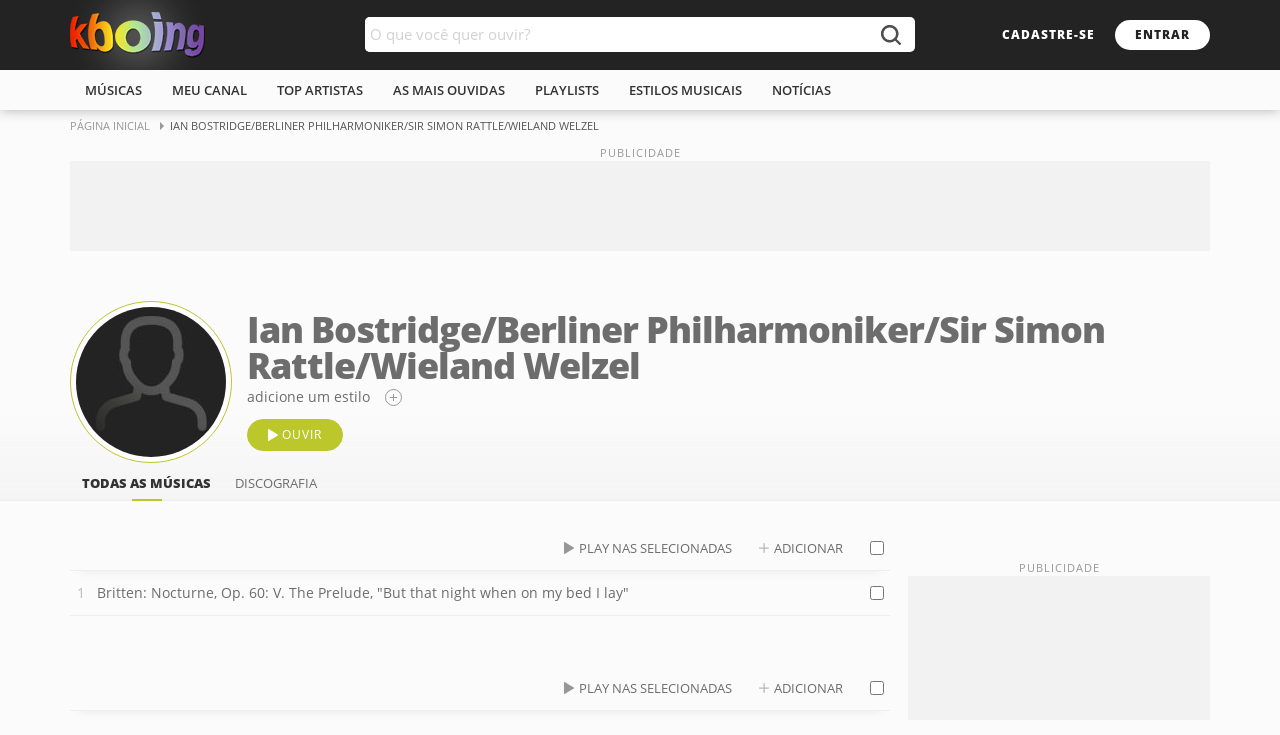

--- FILE ---
content_type: text/html; charset=ISO-8859-1
request_url: https://www.kboing.com.br/ian-bostridgeberliner-philharmonikersir-simon-rattlewieland-welzel/
body_size: 40720
content:
<!doctype html><html lang="pt-br"><head><title>Música - Ian Bostridge/Berliner Philharmoniker/Sir Simon Rattle/Wieland Welzel - KBOING Músicas Para Você Ouvir</title><meta name="description" content="Ouça as melhores músicas de Ian Bostridge/Berliner Philharmoniker/Sir Simon Rattle/Wieland Welzel: . Crie playlists e muito mais." /><meta name="keywords" content="Ian Bostridge/Berliner Philharmoniker/Sir Simon Rattle/Wieland Welzel, musica, musicas, music, ouvir, escutar" /><link rel="canonical" href="https://www.kboing.com.br/ian-bostridgeberliner-philharmonikersir-simon-rattlewieland-welzel/" /><meta http-equiv="Content-Type" content="text/html; charset=iso-8859-1" /><meta property="og:title" content="Ian Bostridge/Berliner Philharmoniker/Sir Simon Rattle/Wieland Welzel" /><meta property="og:type" content="band" /><meta property="og:url" content="https://www.kboing.com.br/ian-bostridgeberliner-philharmonikersir-simon-rattlewieland-welzel/" /><meta property="og:image" content="https://static-kbo-site.knbcdn.com.br/kbo/static-foto/ian-bostridgeberliner-philharmonikersir-simon-rattlewieland-welzel/500x500.jpg" /><meta property="og:site_name" content="Kboing" /><meta property="fb:app_id" content="793844220625982"/><meta name="viewport" content="width=device-width, initial-scale=1.0" /><meta name="language" content="pt-br" /><meta name="theme-color" content="#FFFFFF"><link rel="preconnect" href="https://static-kbo-site.knbcdn.com.br"><link rel="dns-prefetch" href="https://static-kbo-site.knbcdn.com.br"><link rel="preconnect" href="https://www.googletagmanager.com"><link rel="dns-prefetch" href="https://www.googletagmanager.com"><link rel="dns-prefetch" href="https://tpc.googlesyndication.com"><link rel="dns-prefetch" href="https://securepubads.g.doubleclick.net"><link rel="dns-prefetch" href="https://www.googletagservices.com"><link rel="dns-prefetch" href="https://www.google-analytics.com"><link rel="dns-prefetch" href="https://pagead2.googlesyndication.com"><link rel="preconnect" href="https://gum.criteo.com"><link rel="preload" href="https://fonts.gstatic.com/s/opensans/v17/mem8YaGs126MiZpBA-UFVZ0b.woff2" as="font" type="font/woff2" crossorigin="anonymous"><link rel="preload" href="https://fonts.gstatic.com/s/opensans/v17/mem5YaGs126MiZpBA-UNirkOUuhp.woff2" as="font" type="font/woff2" crossorigin="anonymous"><link rel="preload" href="https://fonts.gstatic.com/s/opensans/v17/mem5YaGs126MiZpBA-UN8rsOUuhp.woff2" as="font" type="font/woff2" crossorigin="anonymous"><link rel="search" type="application/opensearchdescription+xml" title="Kboing" href="https://www.kboing.com.br/opensearch.xml"><link rel="preload" href="https://static-kbo-site.knbcdn.com.br/kbo/js/kbo26.260128.min.js" as="script" fetchpriority="high" crossorigin="anonymous"><style>a,b,body,div,em,form,h1,h2,h3,html,img,label,li,ol,span,ul{margin:0;padding:0;border:0;font-size:100%;font:inherit;vertical-align:baseline}html{word-wrap:break-word}ol,ul{list-style:none}a,button,input{outline:0}button{border:0;background-color:#fff0;outline:0}b{font-weight:700}a{text-decoration:none;color:#2f2f2f}@font-face{font-family:'Open Sans';font-style:normal;font-weight:400;font-display:optional;src:local('Open Sans Regular'),local('OpenSans-Regular'),url(https://fonts.gstatic.com/s/opensans/v17/mem8YaGs126MiZpBA-UFVZ0b.woff2) format('woff2');unicode-range:U+0000-00FF,U+0131,U+0152-0153,U+02BB-02BC,U+02C6,U+02DA,U+02DC,U+2000-206F,U+2074,U+20AC,U+2122,U+2191,U+2193,U+2212,U+2215,U+FEFF,U+FFFD}@font-face{font-family:'Open Sans';font-style:normal;font-weight:600;font-display:optional;src:local('Open Sans SemiBold'),local('OpenSans-SemiBold'),url(https://fonts.gstatic.com/s/opensans/v17/mem5YaGs126MiZpBA-UNirkOUuhp.woff2) format('woff2');unicode-range:U+0000-00FF,U+0131,U+0152-0153,U+02BB-02BC,U+02C6,U+02DA,U+02DC,U+2000-206F,U+2074,U+20AC,U+2122,U+2191,U+2193,U+2212,U+2215,U+FEFF,U+FFFD}@font-face{font-family:'Open Sans';font-style:normal;font-weight:800;font-display:optional;src:local('Open Sans ExtraBold'),local('OpenSans-ExtraBold'),url(https://fonts.gstatic.com/s/opensans/v17/mem5YaGs126MiZpBA-UN8rsOUuhp.woff2) format('woff2');unicode-range:U+0000-00FF,U+0131,U+0152-0153,U+02BB-02BC,U+02C6,U+02DA,U+02DC,U+2000-206F,U+2074,U+20AC,U+2122,U+2191,U+2193,U+2212,U+2215,U+FEFF,U+FFFD}button,input{font-family:'Open Sans',arial,sans-serif;padding:0;margin:0;outline:0}body{line-height:1;font-family:'Open Sans',arial,sans-serif;font-size:14px;background-color:#fbfbfb;color:#555}@media (pointer:fine){body{overflow-y:scroll}}.w1{width:1140px;margin:0 auto}.w1:after{content:"";display:block;clear:both}.bx-pr{position:relative}.ad-close:before,.btnControlPl button,.btnPlfooter button,.bx-buscak .icon-search:before,.icon-btnplay:before,.icon-more:before,.icon-play:before,.icon-plus:before,.icon-recolhe:before,.optionMore:before,.plExtra button,.play-cover li em:after{background:url(https://static-kbo-site.knbcdn.com.br/kbo/imagens/sprite-kboing-new.svg) no-repeat}.header{box-shadow:0 0 12px rgb(0 0 0 / .3)}.logosearch{height:70px;background-color:#232323}.header h2 a{float:left;display:block;width:135px;height:70px;line-height:70px}.header h2 a img{vertical-align:middle}.header h2{float:left;position:relative}.header h2:before{content:"";position:absolute;top:50%;left:50%;box-shadow:0 0 50px 15px #fff;transform:translate(-50%,-50%)}.breadcrumb{font-size:11px;text-transform:uppercase;margin-bottom:20px}.breadcrumb a{color:#999;display:inline-block;padding:10px 20px 10px 0;position:relative}.breadcrumb a:before{content:"";position:absolute;width:0;height:0;top:12px;right:6px;border-left:4px solid #999;border-top:4px solid #fff0;border-bottom:4px solid #fff0}.buscak{width:550px;position:absolute;top:17px;left:50%;margin-left:-275px}.bx-buscak{width:100%;height:35px;position:relative;z-index:3}.bx-textbuscak{position:absolute;left:0;right:50px;background-color:#fff;height:35px;padding-right:10px;border-radius:5px 0 0 5px}#q{width:100%;padding:0 5px;height:35px;line-height:35px;border:0;outline:0;font-size:15px;border-radius:5px;float:left;color:#555}.bx-buscak .icon-search{position:absolute;right:0;width:50px;height:35px;border:none;background-color:#fff;border-radius:0 5px 5px 0;text-align:center;font-size:22px;color:#fff}.bx-buscak .icon-search:before{content:"";position:absolute;top:8px;left:16px;width:20px;height:20px;background-position:-83px -13px;opacity:.8}.head-link{float:right;height:70px}.head-link .btn1{margin-top:20px}.btn1{display:inline-block;font-size:12px;font-weight:800;line-height:10px;text-transform:uppercase;border-radius:20px;padding:10px 20px;letter-spacing:1px}.btn2{display:inline-block;line-height:10px;border-radius:20px;padding:5px 12px;color:#6d6d6d;text-transform:uppercase;font-size:13px}.bx-btn100{display:inline-block;width:100%;clear:both}.bx-btn100 a{float:left;margin-right:10px}.btn1-transparent{background-color:#fff0;color:#fff}.btn1-transparent1{background-color:#fff0;font-weight:400;border:1px solid #999;color:#999}.btn1-cor{background-color:#fff;color:#232323}.btn1-cor2{background-color:#bcc72c;border:1px solid #bcc72c;color:#fff;font-weight:400}.icon-plus{padding-left:40px;position:relative}.icon-btnplay{padding-left:34px;position:relative}.icon-btnplay:before{content:"";position:absolute;height:12px;top:50%;margin-top:-6px;left:20px;width:10px;background-position:-22px 0}.icon-more:before{content:"";position:absolute;width:15px;height:15px;background-position:-162px -35px;border:1px solid #999;border-radius:50%}.icon-play:before,.icon-plus:before{content:"";position:absolute;width:10px;height:12px;left:10px;top:50%;margin-top:-6px;opacity:.7}.icon-plus:before{margin-top:-5px;background-position:-160px -62px}.menu{height:40px;background-color:#fbfbfb;text-transform:uppercase}.menu ul li{float:left;line-height:40px;position:relative}.menu ul li:first-child:before{background-color:#fff0}.menu a{display:block;color:#323232;padding:0 15px;position:relative;font-weight:600;font-size:13px}.menu a:before{content:"";height:2px;background-color:#bcc72c;width:100%;position:absolute;display:block;left:0;bottom:0;opacity:0}.md-18{margin-right:18px}.mt-0{margin-top:0!important}.mt-50{margin-top:50px}.mt-25{margin-top:25px}.heading{margin-bottom:15px}.lst-cover2{float:left;width:100%;margin-bottom:-25px}.lst-cover2 li img{display:block;width:100%;height:auto}.play-cover li em{display:block;box-shadow:2px 2px 5px 0 rgb(0 0 0 / .2);margin-bottom:8px;background-color:#ddd;position:relative}.play-cover li em:before{content:"";position:absolute;width:70px;height:70px;border:2px solid #fff;top:50%;left:50%;margin:-37px 0 0 -36px;border-radius:50%;z-index:1;opacity:0}.play-cover li em:after{content:"";position:absolute;width:30px;height:35px;top:50%;left:50%;margin:-17px 0 0 -11px;background-position:-109px 0;opacity:0}.lst-cover2 li{width:150px;float:left}.w3-lstcover{margin-bottom:-20px;font-size:13px}.w3-lstcover.lst-cover2 li{width:140px;margin-bottom:20px;text-align:center}.w3-lstcover.lst-cover2 li:nth-child(odd){margin-right:20px}.lst-cover2 li a{display:block}.lst-cover2 li a b,.lst-cover2 li a span{display:block;font-size:13px;line-height:1.4em;overflow:hidden;white-space:nowrap;text-overflow:ellipsis}.lst-cover2 li a span{color:#999}::-webkit-input-placeholder{color:#d2d2d2}:focus::-webkit-input-placeholder{opacity:.5}:-ms-input-placeholder{color:#d2d2d2}:focus:-ms-input-placeholder{opacity:.5}::-moz-placeholder{color:#d2d2d2;opacity:1}:focus::-moz-placeholder{opacity:.5}:-moz-placeholder{color:#d2d2d2;opacity:1}:focus:-moz-placeholder{opacity:.5}input[type=text]{border:1px solid #e2e2e2;font-size:14px;height:35px;margin-bottom:10px;outline:0;padding:0 8px}.art-cover{display:inline-block;vertical-align:middle}.art-cover a{display:block;border:1px solid #bcc72c;padding:5px;border-radius:50%;background-color:#fff}.art-cover img{display:block;width:150px;height:150px;border-radius:50%}.artTitleStyle{display:inline-block;vertical-align:middle;padding-left:15px;width:calc(100% - 182px)}.artTitleStyle h1{font-weight:800;font-size:36px;letter-spacing:-1px;color:#6d6d6d}.artTitleStyle ul{float:left;margin:5px 0 15px}.artTitleStyle ul li{float:left;margin-right:15px;line-height:15px}.artMenu{float:left;width:100%}.bxHeadPag:before{content:"";position:absolute;top:0;bottom:0;left:0;right:0;background-image:-webkit-gradient(linear,left top,left bottom,color-stop(0,#fff0 0),color-stop(50%,#fff0 55%),color-stop(100%,rgb(238 238 238 / .5) 100%));background-image:-webkit-linear-gradient(top,#fff0 0,#fff0 55%,rgb(238 238 238 / .5) 100%);background:linear-gradient(to bottom,#fff0 0,#fff0 55%,rgb(238 238 238 / .5) 100%);border-bottom:1px solid #eee}.artMenu li{float:left;padding:10px 12px 0}.artMenu li a{display:block;position:relative;font-size:13px;text-transform:uppercase;line-height:20px;padding-bottom:8px}.artMenu li a.ativo:before{content:"";position:absolute;width:30px;height:2px;background-color:#bcc72c;bottom:0;left:50%;margin-left:-15px}.artMenu li .ativo{font-weight:800;color:#323232}.w1-2,.w1-3{float:left}.w1-2{width:820px}.w1-3{width:302px}.lst-TitleMus{float:left;width:100%;line-height:44px;border-bottom:1px solid #eee;color:#bbb;background-color:#fbfbfb;box-shadow:0 10px 10px -10px rgb(150 150 150 / .2);z-index:2;text-transform:uppercase;position:relative}.lst-TitleMus span{float:left}.lst-TitleMus span:first-child{width:27px;text-align:center;height:44px}.sel-link{position:absolute;right:35px;top:0}.sel-link a{margin-left:5px}.sel-link .icon-play,.sel-link .icon-plus{position:relative;padding-left:25px}.bx-artSongs,.lst-Oneline,.lst-musAll{width:100%;float:left}.lst-Oneline>li,.lst-musAll>li{float:left;width:100%;border-bottom:1px solid #eee;position:relative}.lst-musCont>li{counter-increment:contMus}.lst-Oneline>li>a{float:left;display:block;padding:12px 0;line-height:20px;position:relative;overflow:hidden;white-space:nowrap;text-overflow:ellipsis}.lst-musCont>li>a{width:calc(100% - 62px)}.bx-titleSong{float:left;width:calc(100% - 62px);overflow:hidden}.bx-titleSong a{float:left;padding:12px 10px 12px 7px;line-height:20px}.titleSong{display:block}.bx-titleSong .titleSong{width:calc(100% - 30px);overflow:hidden;white-space:nowrap;text-overflow:ellipsis;padding:12px 0}.lst-musCont>li>a:before{content:"";display:inline-block;text-align:center;width:22px;color:#bbb;padding-right:5px;vertical-align:top;content:counter(contMus,decimal)}.lst-musCont>li>a:after{content:"";position:absolute;width:10px;height:12px;top:50%;margin-top:-6px;left:7px;background:url(https://static-kbo-site.knbcdn.com.br/kbo/imagens/sprite-kboing-new.svg);display:none}.optionMore{float:left;width:36px;height:44px;position:relative}.optionMore:before{content:"";width:16px;height:4px;position:relative;top:50%;left:50%;margin-left:-8px;margin-top:-2px;background-position:-162px -52px;display:none}.check{float:left;height:14px;width:14px;margin-left:6px;position:relative;top:15px}.lst-TitleMus .check{float:right;margin-right:6px}.check input{webkit-appearance:none;-moz-appearance:none;appearance:none;position:absolute;top:0;left:0;box-sizing:border-box;width:14px;height:14px;background-color:#fff;border:1px solid #bbb;border-radius:2px}.lst-rel img{display:block;width:100%;height:auto;border-radius:50%}.bxContent{display:-webkit-flex;display:flex;-webkit-flex-wrap:wrap;flex-wrap:wrap;-webkit-flex-direction:row;flex-direction:row;-webkit-justify-content:space-between;justify-content:space-between}.btnSearch{margin:25px 0}.btnSearch .btn1-cor2:before{content:"";display:inline-block;vertical-align:middle;margin-right:7px;width:0;height:0;border-left:5px solid #fff0;border-right:5px solid #fff0;border-top:6px solid #fff}.boxPlayer{position:fixed;left:0;bottom:0;width:100%;height:75px;background-color:#2a2a2a;border-top:1px solid #282828;box-shadow:0 -5px 5px rgb(33 33 33 / 20%);padding:10px 0;z-index:9999}.footerPlayer{display:-webkit-flex;display:flex;-webkit-flex-wrap:wrap;flex-wrap:wrap;-webkit-flex-direction:row;flex-direction:row;-webkit-justify-content:space-between;justify-content:space-between;height:75px;align-items:center}.plExtra,.plMusArt{display:flex;align-items:center;width:30%}.plExtra{justify-content:flex-end;gap:15px}.plControles{width:40%;display:flex;flex-direction:column;align-items:center;gap:15px}.btnControlPl{display:flex;align-items:center;gap:25px}.btnControlPl .iconAnterior,.btnControlPl .iconProximo{display:block;width:16px;height:16px}.btnControlPl .iconAnterior{background-position:-236px -34px}.btnControlPl .iconProximo{background-position:-236px -51px}.btnControlPl .iconPlay{display:block;width:30px;height:35px;background-position:-109px 0}.barPlfotter{width:100%;max-width:415px;height:15px;line-height:15px;position:relative}.progress-time,.progress-time-total{position:absolute;font-size:12px;color:#999}.progress-time{left:0}.progress-time-total{right:0}.progress{position:absolute;height:15px;top:0;left:45px;right:45px}.barra{width:100%;height:4px;background-color:#999;border-radius:4px;position:absolute;top:50%;margin-top:-2px}.slider{position:absolute;height:100%;left:0;top:0;width:20%;background-color:#bcc72c;border-radius:4px}.btn-slider{position:absolute;width:12px;height:12px;top:50%;margin-top:-6px;right:-6px;background-color:#fff;border-radius:50%;box-shadow:-2px 0 3px 0 rgb(0 0 0 / 40%);display:none}.coverPlfooter a{display:block;width:60px;height:60px}.coverPlfooter a img{width:100%;height:auto}.plMA{margin:0 15px;overflow:hidden}.plMA span{display:block;padding:2px 0;white-space:nowrap;overflow:hidden;text-overflow:ellipsis}.btnPlfooter{min-width:42px}.btnPlfooter button{display:block;width:13px;height:12px;margin-left:5px;float:left}.btnPlfooter .iconInfo{background-position:-168px -96px;width:16px;height:16px;top:-2px}.plMfooter a{font-weight:600;color:#fff}.plAfooter a{color:#a2a2a2}.plExtra .iconListPlayer,.plExtra .iconListSave,.plExtra .iconMicrofone{display:block;width:16px;height:16px}.plExtra .iconMicrofone{background-position:-92px -79px}.plExtra .iconListPlayer{width:20px;background-position:-92px -96px}.plExtra .iconListSave{width:20px;background-position:-132px -96px}.btnControlPl .iconAnterior,.btnControlPl .iconProximo,.plExtra button{opacity:.5}.volPLfooter{width:125px;position:relative}.volPLfooter .iconVol{width:21px;height:16px;float:left}.iconVol.volAlto{background-position:-48px -96px}.progressVol{position:absolute;height:16px;top:0;left:25px;right:0}.barraVol{width:100%;height:4px;background-color:#999;border-radius:4px;position:absolute;top:50%;margin-top:-2px}.sliderVol{position:absolute;height:100%;left:0;top:0;width:60%;background-color:#bcc72c;border-radius:4px}.btn-sliderVol{position:absolute;width:12px;height:12px;top:50%;margin-top:-6px;right:-6px;background-color:#fff;border-radius:50%;box-shadow:-2px 0 3px 0 rgb(0 0 0 / 40%)}.videoPlayer{width:356px;position:fixed;right:20px;bottom:96px;box-shadow:0 0 10px 0 rgb(33 33 33 / 20%);z-index:10}.videoEmbed{width:100%;height:200px;position:relative;z-index:2}.videoPlaylist{background-color:#fff;max-height:0;overflow:hidden}.vmusicasList{padding:5px;max-height:123px;overflow:auto}.vmusicasList::-webkit-scrollbar{width:10px}.vmusicasList::-webkit-scrollbar-thumb{border-radius:10px;background:#939393}.vmusicasList::-webkit-scrollbar-track{border-radius:10px;background:#c9c9c9;background:rgb(201 201 201 / .5)}.boxAd{background-color:#f2f2f2;margin:50px auto}.pubContent{min-width:300px;min-height:250px;position:relative;text-align:center}.ad_pub:before,.pubContent:before{content:"PUBLICIDADE";position:absolute;font-size:11px;color:#999;left:0;right:0;bottom:100%;letter-spacing:1px;line-height:16px}.ad_pub{min-height:90px;min-width:300px;position:relative;text-align:center}[aria-label]{position:relative}[aria-label]:after{content:attr(aria-label);display:none;position:absolute;bottom:calc(100% + 10px);left:50%;transform:translateX(-50%);z-index:5000;padding:8px 10px;line-height:15px;white-space:nowrap;text-decoration:none;text-indent:0;overflow:visible;font-size:13px;color:#fff;background-color:#484848;border-radius:5px;box-shadow:1px 2px 6px rgb(0 0 0 / .3)}.icon-recolhe[aria-label]:after{left:auto;right:-5px;bottom:calc(100% + 5px);transform:translateX(0)}.minPl{position:absolute;top:0;background:#2a2a2a;width:100%;height:0;overflow:hidden;opacity:0;border-radius:5px 5px 0 0}.icon-recolhe{position:absolute;right:5px;top:0;width:25px;height:25px}.icon-recolhe:before{content:"";position:absolute;top:10px;left:6px;width:12px;height:7px;background-position:-154px -96px;transform:rotate(180deg)}.adMobileBottom{display:none}@media (max-width:767px){.w1,.w1-2,.w1-3{width:100%;box-sizing:border-box}.bxContent .w1-3{margin-top:50px}.bxContent .w1-3>.w1-3{margin-top:0}.bxContent .w1-3~.w1-3{margin-top:50px}.w1-2.md-18{margin:0}.header h2{margin-left:10px}.header h2 a img{width:110px;height:auto}.header h2 a{width:110px}.artMenu,.menu ul{white-space:nowrap;overflow-x:scroll;overflow-y:hidden}.artMenu li,.menu ul li{float:none;display:inline-block}.buscak{width:50px;left:auto;right:0;margin:0}.bx-textbuscak{display:none}.head-link{margin-right:55px}.head-link .btn1{background:#fff0;color:#fff;padding:10px 0}.bx-buscak .icon-search{background:#fff0}.bx-buscak .icon-search:before{background-position:-185px -79px;opacity:1}.head-link .btn1-transparent{display:none}.heading,.lst-TitleMus{padding:0 10px;box-sizing:border-box}.boxScroll{max-width:100%;scroll-behavior:smooth;-webkit-overflow-scrolling:touch;position:relative}.boxScroll .w3-lstcover{white-space:nowrap;scroll-snap-type:x mandatory;scroll-padding:0 0 0 10px;overflow-x:scroll;overflow-y:hidden;width:100%;padding:0}.boxScroll .w3-lstcover li:first-child{margin-left:10px}.boxScroll .w3-lstcover li{display:inline-block;white-space:normal;margin-right:10px!important;vertical-align:text-top;scroll-snap-align:start;float:none;width:35%}.boxScroll .w3-lstcover li:last-child,.w3-lstcover.lst-cover2 li:nth-child(odd){margin-right:10px}.boxScroll .lst-cover2 li{float:none}.lst-Oneline>li,.lst-musAll>li{padding:0 10px;box-sizing:border-box}.art-head{display:flex;flex-direction:column;justify-content:center;flex-wrap:nowrap;align-items:center;padding:0 10px 10px}.artTitleStyle{width:100%;text-align:center;padding:0}.artTitleStyle h1{font-size:20px;margin-top:10px}.artTitleStyle ul{display:inline-block;float:none}.art-head .bx-btn100{display:flex;justify-content:center;margin:10px 0 20px}.art-head .bx-btn100 a{float:none}.art-head .bx-btn100 a:last-child{margin:0}.bx-titleSong,.lst-musCont>li>a{width:calc(100% - 48px)}.bx-titleSong a{padding:20px 10px 20px 7px}.bx-titleSong .titleSong,.lst-Oneline>li>a{padding:20px 0}.optionMore{height:60px}.optionMore:before{display:block}.boxScroll ul::-webkit-scrollbar{display:none}.bx-btn100 .icon-btnplay{padding:15px 30px 15px 48px;font-size:14px;margin:0}.bx-btn100 .icon-btnplay:before{left:30px}.btnSearch{white-space:nowrap;overflow-x:scroll;overflow-y:hidden}.btnSearch a{float:none!important}.boxPlayer,.footerPlayer{height:55px}.barPlfotter{position:absolute;top:0;left:0;max-width:100%}.progress{top:-1px;left:0;right:0;height:4px}.plMA{margin-right:0}.plMA span{font-size:13px;padding:4px 0}.coverPlfooter a{width:40px;height:40px}.barra,.slider{border-radius:0}.btn-slider,.btnControlPl .iconAnterior,.plExtra .iconListSave,.plExtra .iconMicrofone,.plExtra .volPLfooter,.progress-time,.progress-time-total{display:none}.btnControlPl .iconAnterior,.btnControlPl .iconProximo,.plExtra button{opacity:1}.plExtra .iconListPlayer{width:35px;height:35px;background-image:none}.plExtra .iconListPlayer:before{content:"";position:absolute;width:12px;height:7px;top:14px;left:12px;background:url(https://static-kbo-site.knbcdn.com.br/kbo/imagens/sprite-kboing-new.svg) -154px -96px no-repeat;transform:none}.plMusArt{width:100%;padding-right:145px;box-sizing:border-box;padding-left:10px}.btnControlPl{position:absolute;right:60px;top:20px}.plControles,.plExtra{width:auto}.plExtra{position:absolute;right:10px}[aria-label]:after{content:none}.videoEmbed{position:relative;padding-bottom:56.25%;height:0;background-color:#000}.videoPlayer{top:100%;position:absolute;width:100%;right:auto;bottom:auto;display:flex;flex-direction:column}.videoPlayer .videoPlaylist,.vmusicasList{max-height:none}.videoPlayer .videoPlaylist{order:-1}.boxAd{margin:50px auto!important}.ad_pub{min-height:150px;min-width:inherit}.pubContent{min-width:inherit}.breadcrumb,.btnPlfooter,.lst-TitleMus .check,.lst-musAll .check,.lst-musCont .check,.minPl,.sel-link{display:none}.adMobileBottom{position:fixed;bottom:0;width:100%;min-height:50px;padding:10px 0;background-color:#fff;text-align:center;z-index:9999;box-shadow:0 -5px 30px rgb(33 33 33 / 20%);display:block}.ad-close{position:absolute;top:-25px;right:0;border-radius:5px 5px 0 0;width:25px;height:25px;background:#fff}.ad-close:before{content:"";position:absolute;width:13px;height:13px;top:6px;left:6px;background-position:-222px -28px}}.header h2{font-size:0}</style><link rel="preload" href="https://static-kbo-site.knbcdn.com.br/kbo/css/kboing_mobilenovo_6c.css" as="style" onload="this.onload=null;this.rel='stylesheet'"><noscript><link rel="stylesheet" href="https://static-kbo-site.knbcdn.com.br/kbo/css/kboing_mobilenovo_6b.css"></noscript><script>
window.dataLayer = window.dataLayer || [];function gtag(){dataLayer.push(arguments);}gtag('consent', 'default', {ad_storage: 'granted',analytics_storage: 'granted',ad_user_data: 'granted',ad_personalization: 'granted'});
</script><script>
var googletag = googletag || {};googletag.cmd = googletag.cmd || [];
</script> </head><body id="geral"><div><div class="header"><div class="logosearch"><div class="w1"><h2><a href="/"><img src="https://static-kbo-site.knbcdn.com.br/kbo/imagens/logo-color.png" width="135" height="46" alt="Kboing - ">Ouvir músicas</a></h2><div class="buscak"><form class="bx-buscak" id="formulario" name="formulario" onSubmit="buSeSubHome(); return false;"><div class="bx-textbuscak"><!-- <input type="text" name="q" id="q" placeholder="O que você quer ouvir?" onkeyup="SuggestKbo(this,event);" autocomplete="off" class="no-ajax" /> --><input type="text" name="q" id="q" placeholder="O que você quer ouvir?" autocomplete="off" class="no-ajax" /></div><a href="#" onclick="buSeSubHome(this);" class="icon-search no-ajax" title="buscar"></a></form></div><div class="head-link"><a href="#" onclick="isMyCadastro();return false;" class="btn1 btn1-transparent" id="bnt-cadastro">cadastre-se</a><a href="#" onclick="isMyLogin();return false;" class="btn1 btn1-cor no-ajax" id="bnt-entrar">entrar</a></div></div></div><div class="menu"><div class="w1"><ul><li><a href="/musicas/">m&uacute;sicas</a></li><li><a href="/meu-canal/">meu canal</a></li><li><a href="/musicas/top-artistas/">top artistas</a></li><li><a href="/musicas/top-musicas/">As mais ouvidas</a></li><li><a href="/playlists/">playlists</a></li><li><a href="/estilos/">estilos musicais</a></li><li><a href="/noticias/">notícias</a></li></ul></div></div></div><div id="pushStateView"><div class="breadcrumb w1"><span itemprop="itemListElement" itemscope="" itemtype="http://schema.org/ListItem"><a itemprop="item" href="https://www.kboing.com.br/"><span itemprop="name">Página Inicial</span></a><meta itemprop="position" content="1"></span><span itemprop="itemListElement" itemscope="" itemtype="http://schema.org/ListItem"><span itemprop="name">Ian Bostridge/Berliner Philharmoniker/Sir Simon Rattle/Wieland Welzel</span><meta itemprop="item" content="https://www.kboing.com.br/ian-bostridgeberliner-philharmonikersir-simon-rattlewieland-welzel/"><meta itemprop="position" content="2"></span></div><div class="w1 boxAd mt-0"><div class="ad_pub"><div class="with-refresh" style="/*height:90px;width: 1140px;*/margin:0 auto;background-color: #f2f2f2;" id="pub_5" data-ads="5" data-intersectionratio="0.40" data-slotempty="true"><div style="/*height:90px;width: 1140px;*/margin:0 auto;" id="div-gpt-ad-1449665119092-1" class="ad" data-ad="5"></div></div></div></div><div class="bxHeadPag bx-pr"><div class="w1 bx-pr"><div class="art-head"><div class="art-cover"><a href="/ian-bostridgeberliner-philharmonikersir-simon-rattlewieland-welzel/"><img fetchpriority="high" src="https://static-kbo-site.knbcdn.com.br/kbo/static-foto/ian-bostridgeberliner-philharmonikersir-simon-rattlewieland-welzel.jpg" width="150" height="150" alt="" title="Ian Bostridge/Berliner Philharmoniker/Sir Simon Rattle/Wieland Welzel"></a></div><div class="artTitleStyle"><a href="/ian-bostridgeberliner-philharmonikersir-simon-rattlewieland-welzel/"><h1>Ian Bostridge/Berliner Philharmoniker/Sir Simon Rattle/Wieland Welzel</h1></a><ul><li><a href="javascript:void(0);" onclick="Estilos('ian-bostridgeberliner-philharmonikersir-simon-rattlewieland-welzel');return false;">adicione um estilo</a></li><li><span class="icon-more no-ajax" title="adicionar estilo" onclick="Estilos('ian-bostridgeberliner-philharmonikersir-simon-rattlewieland-welzel');return false;"></span></li></ul><div class="bx-btn100"><a href="/ian-bostridgeberliner-philharmonikersir-simon-rattlewieland-welzel/" class="btn1 btn1-cor2 icon-btnplay no-ajax" id="ouvirPlaylistBtn" data-id="30356013">ouvir</a><!-- <a href="javascript:;" class="btn1 btn1-transparent1 icon-share">compartilhar</a><a href="javascript:;" class="btnHeart noHeart" title="favoritar"></a> --></div></div></div><ul class="artMenu"><li><a href="/ian-bostridgeberliner-philharmonikersir-simon-rattlewieland-welzel/" class="ativo">todas as m&uacute;sicas</a></li><li><a href="/ian-bostridgeberliner-philharmonikersir-simon-rattlewieland-welzel/albuns/">discografia</a></li></ul></div></div><div class="w1 bxContent mt-25"><div class="w1-2 md-18" id="listmusicSel"><div class="w1-2"><div class="lst-TitleMus"><span></span><!-- <span>M&uacute;sica</span> --><div class="sel-link"><a href="javascript:AddMusicPlaylist('listmusicSelTop');" class="btn2 icon-play">play nas selecionadas</a><a href="javascript:MontaPlaylistPg('listmusicSelTop');" class="btn2 icon-plus">adicionar</a></div><label class="check"><input type="checkbox" onclick="SelAll(this.checked,'listmusicSelTop')"></label></div><ol class="lst-Oneline lst-musCont" id="listmusicSelTop"><li><a href="/ian-bostridgeberliner-philharmonikersir-simon-rattlewieland-welzel/britten-nocturne-op-60-v-the-prelude-but-that-night-when-on-my-bed-i-lay/" title="Britten: Nocturne, Op. 60: V. The Prelude, &quot;But that night when on my bed I lay&quot;" data-id="30356013" class="mpl">Britten: Nocturne, Op. 60: V. The Prelude, &quot;But that night when on my bed I lay&quot;</a><div class="optionMore"></div><label class="check"><input type="checkbox" id="30356013"></label></li></ol></div><div class="bx-artSongs mt-50" id="bntpubli"><div class="bx-btn100"><a href="#todas" onclick="document.getElementById('todaslst').style.display='';document.getElementById('bntpubli').style.display='none';return false;" class="btn1 btn1-transparent1 icon-plus no-ajax">Ver todas as músicas</a></div><!-- <div class="with-refresh" id="pub_7" data-ads="7" data-intersectionratio="0.40" data-slotempty="true"><div id="div-gpt-ad-1631727347235-0" class="ad" data-ad="7"></div></div> --></div><div class="bx-artSongs mt-50" id="todaslst" style="display:none;"><div class="lst-TitleMus"><span></span><!-- <span>M&uacute;sica</span> --><div class="sel-link"><a href="javascript:AddMusicPlaylist('listmusicSelAll');" class="btn2 icon-play">play nas selecionadas</a><a href="javascript:MontaPlaylistPg('listmusicSelAll');" class="btn2 icon-plus">adicionar</a></div><label class="check"><input type="checkbox" onclick="SelAll(this.checked,'listmusicSelAll')"></label></div><ul class="lst-musAll" id="listmusicSelAll"><li><div class="bx-titleSong"><a href="/ian-bostridgeberliner-philharmonikersir-simon-rattlewieland-welzel/britten-nocturne-op-60-v-the-prelude-but-that-night-when-on-my-bed-i-lay/" class="titleSong mpl" data-id="30356013">Britten: Nocturne, Op. 60: V. The Prelude, &quot;But that night when on my bed I lay&quot;</a></div><div class="optionMore"></div><label class="check"><input type="checkbox" id="30356013"></label></li></ul></div></div><script>if(window.innerWidth >= 768){document.getElementById('todaslst').style.display='';document.getElementById('bntpubli').style.display='none';}</script><div class="w1-3"><div class="w1-3 boxAd"><div class="pubContent"><div class="with-refresh" id="pub_0" data-ads="0" data-intersectionratio="0.40" data-slotempty="true" style="height:250px;width:300px;background-color: #f2f2f2;"><div id="div-gpt-ad-1344445271120-2" class="ad" data-ad="0"></div></div></div></div><div class="w1-3 bx-pr boxScroll" style="margin-top: 20px;"><div class="heading"><h3>Álbuns</h3></div><ul class="lst-cover2 play-cover w3-lstcover"></ul></div><!-- estilo --><div class="pubSticky"><div class="pubContent"><div class="with-refresh" id="pub_2" data-ads="2" data-intersectionratio="0.40" data-slotempty="true" style="height:250px;width:300px;background-color: #f2f2f2;"><div id="div-gpt-ad-1429186914303-0" class="ad" data-ad="2"></div></div></div></div></div></div><div id="conteudo" data-pagetype=""></div></div><div class="w1" id="searchBox" style="display:none;"><div class="ad_pub"><div class="with-refresh" style="margin:30px auto;background-color: #f2f2f2;" id="pub_9" data-ads="9" data-intersectionratio="0.40" data-slotempty="true"><div style="margin:0 auto;" id="div-gpt-ad-1394555588757-0" class="ad" data-ad="9"></div></div></div><div class="bx-btn100 btnSearch"><a href="#" class="btn1 btn1-cor2 no-ajax" onclick="filtrar('todos');" data-type="todos">todos os resultados</a><!--botão ativo com a classe "btn1-cor2"--><a href="#" class="btn1 btn1-transparent1 no-ajax" onclick="filtrar('band');" data-type="band">artistas</a><a href="#" class="btn1 btn1-transparent1 no-ajax" onclick="filtrar('song');" data-type="song">m&uacute;sicas</a><a href="#" class="btn1 btn1-transparent1 no-ajax" onclick="filtrar('article');" data-type="article">notícias</a><a href="#" class="btn1 btn1-transparent1 no-ajax" onclick="filtrar('playlist');" data-type="playlist">playlists</a><!-- <a href="#" class="btn1 btn1-transparent1">busca antiga</a> --></div><gcse:searchresults-only gname="storesearch" autoSearchOnLoad="false" enableAutoComplete="true" linkTarget="_self"><span style="font-size:13px;font-family:Arial,Helvetica,sans-serif;font-weight:bold;"><BR /><BR /><BR />Carregando resultados...aguarde</span></gcse:searchresults-only></div><div class="footer"><div class="az"><div class="w1"><strong class="ttlfooter">todos os artistas</strong><ul><li><a href="/musicas/letra-A.htm">A</a></li><li><a href="/musicas/letra-B.htm">b</a></li><li><a href="/musicas/letra-C.htm">c</a></li><li><a href="/musicas/letra-D.htm">d</a></li><li><a href="/musicas/letra-E.htm">e</a></li><li><a href="/musicas/letra-F.htm">f</a></li><li><a href="/musicas/letra-G.htm">g</a></li><li><a href="/musicas/letra-H.htm">h</a></li><li><a href="/musicas/letra-I.htm">i</a></li><li><a href="/musicas/letra-J.htm">j</a></li><li><a href="/musicas/letra-K.htm">k</a></li><li><a href="/musicas/letra-L.htm">l</a></li><li><a href="/musicas/letra-M.htm">m</a></li><li><a href="/musicas/letra-N.htm">n</a></li><li><a href="/musicas/letra-O.htm">o</a></li><li><a href="/musicas/letra-P.htm">p</a></li><li><a href="/musicas/letra-Q.htm">q</a></li><li><a href="/musicas/letra-R.htm">r</a></li><li><a href="/musicas/letra-S.htm">s</a></li><li><a href="/musicas/letra-T.htm">t</a></li><li><a href="/musicas/letra-U.htm">u</a></li><li><a href="/musicas/letra-V.htm">v</a></li><li><a href="/musicas/letra-W.htm">w</a></li><li><a href="/musicas/letra-X.htm">x</a></li><li><a href="/musicas/letra-Y.htm">y</a></li><li><a href="/musicas/letra-Z.htm">z</a></li><li><a href="/musicas/letra-1.htm">0/9</a></li></ul></div></div><div class="linkfooter"><div class="w1"><div><strong class="ttlfooter">Músicas</strong><ul><li><a href="/musicas/top-musicas/">Top Músicas</a></li><li><a href="/musicas/top-artistas/">Top Artistas</a></li><li><a href="/musicas/">Novidades</a></li><li><a href="/playlists/">Playlists</a></li></ul></div><div><strong class="ttlfooter">Você no Kboing</strong><ul><li><a href="#">cadastre-se</a></li><li><a href="/meu-canal/">meu canal</a></li></ul></div><div><strong class="ttlfooter">Sobre o site</strong><ul><li><a href="/ajuda/">perguntas frequentes</a></li><li><a href="/ajuda/aviso-legal.html">termos de uso / política de privacidade</a></li></ul></div><div><strong class="ttlfooter">Mais Música Em</strong><ul><li><a href="https://www.kboingfm.com.br/" target="_blank" rel="noopener noreferrer">Kboing FM</a></li><li><a href="https://www.emaisfm.com.br/" target="_blank" rel="noopener noreferrer">É+ FM</a></li><li><a href="https://www.kboingfm.com.br/radios/" target="_blank" rel="noopener noreferrer">Rádios Ao Vivo</a></li><li><a href="https://radios.kboing.com.br/" target="_blank" rel="noopener noreferrer">Rádios OnLine</a></li></ul></div><!-- <div class="footer-app"><a href="https://play.google.com/store/apps/details?id=br.com.kboing.playlists&hl=pt_BR&gl=US" target="_blank"><span>aplicativo no</span></a></div> --><div class="footer-social"><strong class="ttlfooter">Siga o Kboing nas redes</strong><ul><li><a href="https://www.facebook.com/Kboing/" target="_blank" class="footer-f">facebook</a></li><li><a href="https://www.instagram.com/kboing/" target="_blank" class="footer-t">instagram</a></li><li><a href="https://twitter.com/kboing" target="_blank" class="footer-i">twitter</a></li></ul></div></div></div><ul class="w1"><li>Ouvir música é no <b>Kboing</b> ® 2024, Seu site com milhões de músicas para você ouvir</li></ul></div></div><div class="bPlayer"><div class="adMobileBottom" style="min-height:0px;padding:0px"><div class="with-refresh" id="pub_8" data-ads="8" data-intersectionratio="0.40" data-slotempty="true"><div id="div-gpt-ad-1631727459049-0" class="ad" data-ad="8"></div></div><button class="ad-close"></button></div><div class="boxPlayer" style="display:none;"><div class="w1 footerPlayer"><div class="plMusArt"><div class="coverPlfooter"><a href="#"><img src="" alt=""></a></div><div class="plMA"><!-- <span class="plPfooter"><a href="#">---</a></span> --><span class="plMfooter"><a href="#">---</a></span><span class="plAfooter"><a href="#">---</a></span></div><div class="btnPlfooter"><!-- <button type="button" class="iconAddplay" aria-label="Adicionar em Playlist"></button><button type="button" class="iconHeart" aria-label="Salvar no Meu Canal"></button> --><button type="button" class="iconInfo" aria-label="Compositores" id="composerinfo"></button></div></div><div class="plControles"><div class="btnControlPl"><button class="iconAnterior no-ajax" id="backButton" aria-label="Voltar"></button><button class="iconPlay no-ajax" id="playButton" aria-label="Play"></button><button class="iconProximo no-ajax" id="nextButton" aria-label="Próxima"></button></div><div class="barPlfotter"><span class="progress-time">01:25</span><div class="progress"><div class="barra" id="barra"><div class="slider"><div class="btn-slider"></div></div><a href="#" rel="nofollow" style="left: 0%;"></a></div></div><span class="progress-time-total">04:12</span></div></div><div class="plExtra"><button class="iconMicrofone" style="display:none" onclick="verLetra();return false;" id="icoMic" aria-label="Letra da M&uacute;sica"></button><!-- <button class="iconAleatorio" aria-label="Ativar Aleatório"></button><button class="iconRepetir" aria-label="Repetir"></button> --><div class="volPLfooter"><button class="iconVol volAlto"></button><!--50% trocar volAlto por volMedio --- 0% ou quando clicar no botão trocar por volMudo--><div class="progressVol"><div class="barraVol" id="vol_slider_v"><div class="sliderVol"><div class="btn-sliderVol"></div></div><a href="#" rel="nofollow" style="left: 70%;"></a></div></div></div><button class="iconListPlayer no-ajax" id="iconListPlayerBtn" aria-label="M&uacute;sicas na Fila"></button><button class="iconListSave" aria-label="Salvar M&uacute;sicas na Playlist" onclick="isSalvaPlaylist();return false;"></button><!--quando clicar adicionar a classe "ativo" e adicionar "playlistOn" no player (onde tem a classe videoPlayer)--></div></div></div><div class="videoPlayer" style="display:none"><!--quando o botão "iconListPlayer" for clicado, recebe a classe "playlistOn"--><div class="minPl"><button class="icon-recolhe" id="iconListPlayerBtnB" aria-label="Mostrar / Esconder Playlist"></button></div><div><div class="videoEmbed" id="ytembed"></div></div><div class="videoPlaylist"><div class="vmusicasList" id="listaplaylistbar"><ul class="lst-musAll twoLines" id="listaplaylist"></ul></div></div></div></div><!--quando clicar em "optionMore" li recebe a classe "moreOn"--><!--<div class="modal-more" id="optionMusic"><ul class="more-msc"><li><button><span class="icoaddPlay">Ouvir em seguida</span></button></li><li><button><span class="icoaddPlst">Adicionar no player</span></button></li><li><button><span class="icoaddPlst">Salvar na playlist</span></button></li><li><span class="btnfalse">Compartilhar</span><ul class="more-share"><li><a href="#" class="shareface zoom-oi"></a></li><li><a href="#" class="sharetwitter zoom-oi"></a></li><li><a href="#" class="sharewhats zoom-oi"></a></li><li><a href="#" class="sharecopy zoom-oi"></a></li></ul></li></ul></div>--> <script>
var temPlayer = false;
var linkplay = new Array();linkplay[0] = new Array(45517,"y::yZszgqqJOdI","James Blunt","Same Mistake","https://static-kbo-site.knbcdn.com.br/cdn/49945027547a3-tb/115x75-playlist.jpg","james-blunt","s","v","m0",0,1,"same-mistake");

var istopnow = true;var country="br";var maxPlaylist = false;var userPlaylist = "";var idPlaylist;var idUserPlaylist = "";
var total=0;
var arrayMusicas = new Array();
arrayMusicas[0] = linkplay[0];
</script> <script defer src="https://static-kbo-site.knbcdn.com.br/kbo/js/kbo26.260128.min.js" fetchpriority="high"></script> <script async src="https://static-kbo-site.knbcdn.com.br/kbo/js/lazysizes.js"></script> <script async='async' src='https://www.googletagservices.com/tag/js/gpt.js'></script> <script>(function(i,s,o,g,r,a,m){i['GoogleAnalyticsObject']=r;i[r]=i[r]||function(){
(i[r].q=i[r].q||[]).push(arguments)},i[r].l=1*new Date();a=s.createElement(o),
m=s.getElementsByTagName(o)[0];a.async=1;a.src=g;m.parentNode.insertBefore(a,m)
})(window,document,'script','https://www.google-analytics.com/analytics.js','ga');
ga('create', 'UA-347067-1', 'auto');
ga('send', 'pageview');</script> <script async src="https://www.googletagmanager.com/gtag/js?id=G-P1Z5PENVYK"></script> <script>
 window.dataLayer = window.dataLayer || [];
 function gtag(){dataLayer.push(arguments);}
 gtag('js', new Date());
 gtag('config', 'G-P1Z5PENVYK');
</script> </body></html>

--- FILE ---
content_type: text/html; charset=utf-8
request_url: https://www.google.com/recaptcha/api2/aframe
body_size: 268
content:
<!DOCTYPE HTML><html><head><meta http-equiv="content-type" content="text/html; charset=UTF-8"></head><body><script nonce="sjQWP-5vl3DzBApVEP-lxw">/** Anti-fraud and anti-abuse applications only. See google.com/recaptcha */ try{var clients={'sodar':'https://pagead2.googlesyndication.com/pagead/sodar?'};window.addEventListener("message",function(a){try{if(a.source===window.parent){var b=JSON.parse(a.data);var c=clients[b['id']];if(c){var d=document.createElement('img');d.src=c+b['params']+'&rc='+(localStorage.getItem("rc::a")?sessionStorage.getItem("rc::b"):"");window.document.body.appendChild(d);sessionStorage.setItem("rc::e",parseInt(sessionStorage.getItem("rc::e")||0)+1);localStorage.setItem("rc::h",'1770050383370');}}}catch(b){}});window.parent.postMessage("_grecaptcha_ready", "*");}catch(b){}</script></body></html>

--- FILE ---
content_type: application/javascript; charset=utf-8
request_url: https://fundingchoicesmessages.google.com/f/AGSKWxUT4iqOJ8jj9orc_-Gl6pbctbaVT_TUZ5Gq_lkpHZ2EDOfK_qJi1gDaLv5OyRHLs3EW__2Jf4uDr2LEVvDsEK9TRodAdSUWxhHVtWaUjWYI-VnElzjSWdl3YiuB2UI4olv_N4p5xwLunseot-RnCaiGQMk_LDPe6j9xLFxCZu6OMzyogirx7-S-TW6w/_/jgc-adblocker-/sidead2./content_ad./ad-ina._BannerAd_
body_size: -1285
content:
window['7f627ae8-c7c5-43fa-a87f-bde333dd2022'] = true;